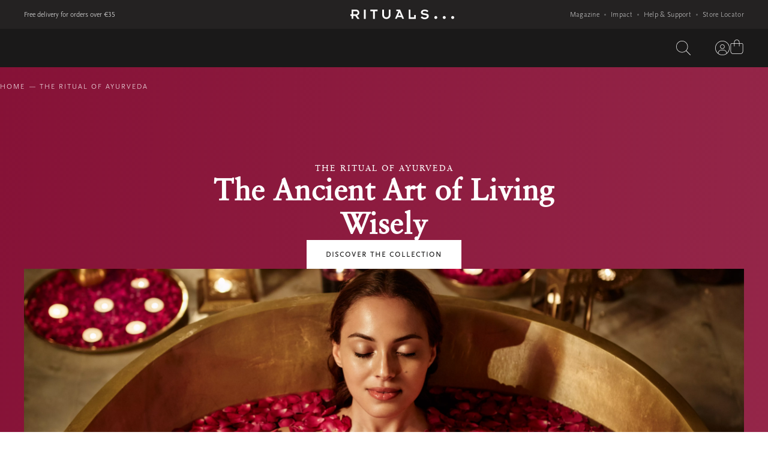

--- FILE ---
content_type: application/javascript; charset=utf8
request_url: https://www.rituals.com/mobify/bundle/3587/pages-content.js
body_size: 6433
content:
"use strict";
(self["__LOADABLE_LOADED_CHUNKS__"] = self["__LOADABLE_LOADED_CHUNKS__"] || []).push([[877],{

/***/ 19793:
/***/ ((__unused_webpack_module, __webpack_exports__, __webpack_require__) => {

// ESM COMPAT FLAG
__webpack_require__.r(__webpack_exports__);

// EXPORTS
__webpack_require__.d(__webpack_exports__, {
  "default": () => (/* binding */ content)
});

// EXTERNAL MODULE: ./node_modules/@babel/runtime/helpers/esm/asyncToGenerator.js
var asyncToGenerator = __webpack_require__(28407);
// EXTERNAL MODULE: ./node_modules/@salesforce/pwa-kit-runtime/utils/ssr-config.js
var ssr_config = __webpack_require__(4026);
// EXTERNAL MODULE: ./node_modules/@salesforce/pwa-kit-react-sdk/ssr/universal/hooks/index.js
var hooks = __webpack_require__(62241);
// EXTERNAL MODULE: ./node_modules/@tanstack/react-query/build/lib/useQuery.esm.js
var useQuery_esm = __webpack_require__(29188);
// EXTERNAL MODULE: ./node_modules/react-router/esm/react-router.js
var react_router = __webpack_require__(64965);
// EXTERNAL MODULE: ./node_modules/@rituals-packages/rituals-ui/lib/hooks/deviceSize/index.js
var deviceSize = __webpack_require__(36636);
// EXTERNAL MODULE: ./app/hooks/index.ts + 72 modules
var app_hooks = __webpack_require__(16517);
// EXTERNAL MODULE: ./app/contexts/index.ts + 29 modules
var contexts = __webpack_require__(21424);
// EXTERNAL MODULE: ./app/helpers/index.ts + 42 modules
var helpers = __webpack_require__(54965);
// EXTERNAL MODULE: ./app/utils/templatingUtils.ts
var templatingUtils = __webpack_require__(75687);
// EXTERNAL MODULE: ./app/types/index.ts + 31 modules
var types = __webpack_require__(3999);
// EXTERNAL MODULE: ./app/components/pageNotFound/index.ts + 2 modules
var pageNotFound = __webpack_require__(78142);
// EXTERNAL MODULE: ./app/components/DevErrorPannel/DevErrorPanel.tsx
var DevErrorPanel = __webpack_require__(49313);
// EXTERNAL MODULE: ./node_modules/@babel/runtime/helpers/esm/defineProperty.js + 3 modules
var defineProperty = __webpack_require__(10939);
// EXTERNAL MODULE: ./app/components/genericComponents/index.ts + 179 modules
var genericComponents = __webpack_require__(28711);
// EXTERNAL MODULE: ./node_modules/@emotion/react/jsx-runtime/dist/emotion-react-jsx-runtime.esm.js
var emotion_react_jsx_runtime_esm = __webpack_require__(42141);
;// ./app/pages/content/ContentPage.tsx

function ownKeys(e, r) { var t = Object.keys(e); if (Object.getOwnPropertySymbols) { var o = Object.getOwnPropertySymbols(e); r && (o = o.filter(function (r) { return Object.getOwnPropertyDescriptor(e, r).enumerable; })), t.push.apply(t, o); } return t; }
function _objectSpread(e) { for (var r = 1; r < arguments.length; r++) { var t = null != arguments[r] ? arguments[r] : {}; r % 2 ? ownKeys(Object(t), !0).forEach(function (r) { (0,defineProperty/* default */.A)(e, r, t[r]); }) : Object.getOwnPropertyDescriptors ? Object.defineProperties(e, Object.getOwnPropertyDescriptors(t)) : ownKeys(Object(t)).forEach(function (r) { Object.defineProperty(e, r, Object.getOwnPropertyDescriptor(t, r)); }); } return e; }



const ContentPageComponents = ({
  page,
  alternateLinks
}) => {
  return !page.components.length ? (0,emotion_react_jsx_runtime_esm/* jsx */.Y)(emotion_react_jsx_runtime_esm/* Fragment */.FK, {}) : (0,emotion_react_jsx_runtime_esm/* jsx */.Y)(contexts/* SEOContextProvider */.Yv, {
    alternateLinks: alternateLinks,
    children: (0,emotion_react_jsx_runtime_esm/* jsx */.Y)(genericComponents/* PageRenderer */.H5, _objectSpread({}, page))
  });
};
/* harmony default export */ const ContentPage = (ContentPageComponents);
;// ./app/pages/content/index.tsx















const content_ContentPage = () => {
  const {
    pathname
  } = (0,react_router/* useLocation */.zy)();
  const {
    effectiveDateTime
  } = (0,app_hooks/* useQueryParams */.sq)();
  const {
    locale,
    api,
    countryCode
  } = (0,contexts/* useMultiSite */.GD)();
  const {
    websiteBaseUrl
  } = (0,app_hooks/* useURLs */.A2)();
  const {
    res
  } = (0,hooks.useServerContext)();
  const {
    isDesktop,
    isMobileOrTablet,
    device
  } = (0,deviceSize/* useDeviceSize */.zM)();
  const {
    parseDslQuery,
    getDslExpressions
  } = (0,app_hooks/* useDsl */.dF)();
  const genericPageRegex = /^\/[a-z]{2,3}-[a-z]{2}\/.*/;
  const enabled = genericPageRegex.test(pathname);
  const config = (0,ssr_config.getConfig)();
  const tag = isMobileOrTablet ? types/* CONTENTFUL_TAGS */.Fz.MOBILE : types/* CONTENTFUL_TAGS */.Fz.WEB;
  if (res) {
    res.set('Cache-Control', 'public, s-maxage=3600, stale-while-revalidate=21600');
  }
  const {
    isError,
    error,
    isSuccess,
    data
  } = (0,useQuery_esm/* useQuery */.I)({
    queryKey: ['content-page-template'],
    queryFn: function () {
      var _ref = (0,asyncToGenerator/* default */.A)(function* () {
        var _contentfulData$page, _contentfulData$page$, _contentfulData$page$2, _contentfulData$page$3, _contentfulData$page$4, _contentfulData$page2, _contentfulData$page3, _contentfulData$page4, _contentfulData$page5, _contentfulData$page6, _contentfulData$page7, _productGroup$product, _productGroup$product2;
        const {
          page,
          contentfulQuery,
          alternateLinks
        } = yield (0,templatingUtils/* getPageTemplate */.Y)(api, {
          pageType: !pathname.endsWith('.html') ? 'Other' : 'Content',
          country: countryCode,
          componentID: pathname
        });
        const contentfulDataResponse = (0,helpers/* fetchContentfulPage */.MXC)({
          api,
          locale: locale.id,
          isDesktop,
          contentfulQuery,
          effectiveDateTime,
          websiteBaseUrl
        });
        const dslExpressions = getDslExpressions(page === null || page === void 0 ? void 0 : page.components);
        const dslExpressionQueries = [];
        dslExpressions === null || dslExpressions === void 0 ? void 0 : dslExpressions.forEach(component => {
          var _component$expression;
          component === null || component === void 0 ? void 0 : (_component$expression = component.expressions) === null || _component$expression === void 0 ? void 0 : _component$expression.forEach(expression => {
            dslExpressionQueries.push(parseDslQuery(expression === null || expression === void 0 ? void 0 : expression.selectedValue, undefined, device, contentfulQuery === null || contentfulQuery === void 0 ? void 0 : contentfulQuery['fields.channel_contract_field']));
          });
        });
        const pageData = yield Promise.all([contentfulDataResponse, ...dslExpressionQueries]).then(result => {
          return {
            contentfulDataResponse: result === null || result === void 0 ? void 0 : result[0],
            dslExpressionQuerries: result === null || result === void 0 ? void 0 : result.slice(1)
          };
        });
        const contentfulData = pageData === null || pageData === void 0 ? void 0 : pageData.contentfulDataResponse;
        const dslExpressionsData = pageData === null || pageData === void 0 ? void 0 : pageData.dslExpressionQuerries;
        dslExpressions === null || dslExpressions === void 0 ? void 0 : dslExpressions.forEach(component => {
          var _component$expression2;
          component === null || component === void 0 ? void 0 : (_component$expression2 = component.expressions) === null || _component$expression2 === void 0 ? void 0 : _component$expression2.forEach(expression => {
            expression.expressionResult = dslExpressionsData.shift();
          });
        });
        const collectionId = contentfulData === null || contentfulData === void 0 ? void 0 : (_contentfulData$page = contentfulData.page) === null || _contentfulData$page === void 0 ? void 0 : (_contentfulData$page$ = _contentfulData$page[tag]) === null || _contentfulData$page$ === void 0 ? void 0 : (_contentfulData$page$2 = _contentfulData$page$.ancient_ritual) === null || _contentfulData$page$2 === void 0 ? void 0 : (_contentfulData$page$3 = _contentfulData$page$2.value) === null || _contentfulData$page$3 === void 0 ? void 0 : (_contentfulData$page$4 = _contentfulData$page$3.cleanupAndRemoveDiacritics()) === null || _contentfulData$page$4 === void 0 ? void 0 : _contentfulData$page$4.replace('theritualof', '');
        const claimableIngredient1 = contentfulData === null || contentfulData === void 0 ? void 0 : (_contentfulData$page2 = contentfulData.page) === null || _contentfulData$page2 === void 0 ? void 0 : (_contentfulData$page3 = _contentfulData$page2[tag]) === null || _contentfulData$page3 === void 0 ? void 0 : (_contentfulData$page4 = _contentfulData$page3.claimable_ingredient_1) === null || _contentfulData$page4 === void 0 ? void 0 : (_contentfulData$page5 = _contentfulData$page4.value) === null || _contentfulData$page5 === void 0 ? void 0 : _contentfulData$page5.cleanupAndRemoveDiacritics();
        const ritualsCollectionData = !collectionId ? Promise.resolve() : api.customObjects.getRitualsCollectionData({
          parameters: {
            params: {
              collectionId: collectionId
            }
          }
        });
        const ritualsIngredientsData = !claimableIngredient1 ? Promise.resolve() : api.customObjects.getRitualsIngredientsData({
          parameters: {
            params: {
              ingredientId: claimableIngredient1
            }
          }
        });
        const productGroup = contentfulData === null || contentfulData === void 0 ? void 0 : (_contentfulData$page6 = contentfulData.page) === null || _contentfulData$page6 === void 0 ? void 0 : (_contentfulData$page7 = _contentfulData$page6[tag]) === null || _contentfulData$page7 === void 0 ? void 0 : _contentfulData$page7.product_group;
        const productIds = productGroup === null || productGroup === void 0 ? void 0 : (_productGroup$product = productGroup.products) === null || _productGroup$product === void 0 ? void 0 : (_productGroup$product2 = _productGroup$product.value) === null || _productGroup$product2 === void 0 ? void 0 : _productGroup$product2.split(',');
        const productHighlightIds = !(productIds !== null && productIds !== void 0 && productIds.length) ? Promise.resolve() : api.shopperSearch.productSearch({
          parameters: {
            refine: [`c_per_country_availability=${countryCode}`, `id=${productIds === null || productIds === void 0 ? void 0 : productIds.join('|')}`]
          }
        });
        const collectionData = yield Promise.allSettled([ritualsCollectionData, ritualsIngredientsData, productHighlightIds]).then(result => {
          var _result$, _result$2, _result$3, _result$4, _result$5, _result$6, _result$6$value, _result$6$value$hits;
          return {
            ritualsCollectionData: (result === null || result === void 0 ? void 0 : (_result$ = result[0]) === null || _result$ === void 0 ? void 0 : _result$.status) === 'fulfilled' ? result === null || result === void 0 ? void 0 : (_result$2 = result[0]) === null || _result$2 === void 0 ? void 0 : _result$2.value : undefined,
            ritualsIngredientsData: (result === null || result === void 0 ? void 0 : (_result$3 = result[1]) === null || _result$3 === void 0 ? void 0 : _result$3.status) === 'fulfilled' ? result === null || result === void 0 ? void 0 : (_result$4 = result[1]) === null || _result$4 === void 0 ? void 0 : _result$4.value : undefined,
            productHighlightData: (result === null || result === void 0 ? void 0 : (_result$5 = result[2]) === null || _result$5 === void 0 ? void 0 : _result$5.status) === 'fulfilled' ? productIds && (// Sort response to be as on Contentful
            result === null || result === void 0 ? void 0 : (_result$6 = result[2]) === null || _result$6 === void 0 ? void 0 : (_result$6$value = _result$6.value) === null || _result$6$value === void 0 ? void 0 : (_result$6$value$hits = _result$6$value.hits) === null || _result$6$value$hits === void 0 ? void 0 : _result$6$value$hits.sort((a, b) => productIds.indexOf(a.productId) - productIds.indexOf(b.productId))) : undefined
          };
        });
        return {
          alternateLinks,
          page,
          contentfulData,
          contentfulQuery,
          collectionData,
          dslExpressions
        };
      });
      return function queryFn() {
        return _ref.apply(this, arguments);
      };
    }(),
    enabled: enabled
  });
  if (isError) {
    // in case of production environment and error happened, we return 404 and
    // redirect user to page not found, otherwise we throw 500 with error message
    if (!config.production) {
      // skipping Fastly from error handling and redirecting to 404
      if (res) {
        res.status(200);
      }
      const combinedError = error || new Error('Unknown error');
      return (0,emotion_react_jsx_runtime_esm/* jsx */.Y)(DevErrorPanel/* DevErrorPanel */.Y, {
        title: "Error on Content Page",
        error: combinedError
      });
    } else {
      if (res) {
        res.status(404);
      }
      return (0,emotion_react_jsx_runtime_esm/* jsx */.Y)(pageNotFound/* PageNotFound */.H, {});
    }
  }
  if (!enabled) {
    return (0,emotion_react_jsx_runtime_esm/* jsx */.Y)(pageNotFound/* PageNotFound */.H, {});
  }
  return !isSuccess ? (0,emotion_react_jsx_runtime_esm/* jsx */.Y)(emotion_react_jsx_runtime_esm/* Fragment */.FK, {}) : (0,emotion_react_jsx_runtime_esm/* jsx */.Y)(emotion_react_jsx_runtime_esm/* Fragment */.FK, {
    children: (0,emotion_react_jsx_runtime_esm/* jsx */.Y)(contexts/* CollectionProvider */.Yz, {
      collectionData: data.collectionData,
      children: (0,emotion_react_jsx_runtime_esm/* jsx */.Y)(contexts/* ContentfulProvider */.mC, {
        contentfulData: data.contentfulData,
        contentfulQueryData: data.contentfulQuery,
        children: (0,emotion_react_jsx_runtime_esm/* jsx */.Y)(contexts/* DslExpressionsProvider */._z, {
          data: data.dslExpressions,
          children: (0,emotion_react_jsx_runtime_esm/* jsx */.Y)(ContentPage, {
            page: data.page,
            alternateLinks: data.alternateLinks
          })
        })
      })
    })
  });
};
/* harmony default export */ const content = (content_ContentPage);

/***/ }),

/***/ 49313:
/***/ ((__unused_webpack_module, __webpack_exports__, __webpack_require__) => {

/* harmony export */ __webpack_require__.d(__webpack_exports__, {
/* harmony export */   Y: () => (/* binding */ DevErrorPanel)
/* harmony export */ });
/* harmony import */ var _emotion_react_jsx_runtime__WEBPACK_IMPORTED_MODULE_0__ = __webpack_require__(42141);

const DevErrorPanel = ({
  title = 'Error',
  error
}) => {
  if (!error) return null;
  return (0,_emotion_react_jsx_runtime__WEBPACK_IMPORTED_MODULE_0__/* .jsxs */ .FD)("div", {
    style: {
      padding: 32,
      background: '#fff0f0',
      border: '1px solid #ffcccc',
      borderRadius: 8,
      fontFamily: 'monospace',
      whiteSpace: 'pre-wrap'
    },
    children: [(0,_emotion_react_jsx_runtime__WEBPACK_IMPORTED_MODULE_0__/* .jsx */ .Y)("h1", {
      style: {
        color: 'red'
      },
      children: title
    }), (error === null || error === void 0 ? void 0 : error.message) && (0,_emotion_react_jsx_runtime__WEBPACK_IMPORTED_MODULE_0__/* .jsx */ .Y)("h2", {
      children: error.message
    }), (error === null || error === void 0 ? void 0 : error.stack) && (0,_emotion_react_jsx_runtime__WEBPACK_IMPORTED_MODULE_0__/* .jsxs */ .FD)(_emotion_react_jsx_runtime__WEBPACK_IMPORTED_MODULE_0__/* .Fragment */ .FK, {
      children: [(0,_emotion_react_jsx_runtime__WEBPACK_IMPORTED_MODULE_0__/* .jsx */ .Y)("h3", {
        children: "Stack trace:"
      }), (0,_emotion_react_jsx_runtime__WEBPACK_IMPORTED_MODULE_0__/* .jsx */ .Y)("pre", {
        children: error.stack
      })]
    })]
  });
};

/***/ }),

/***/ 75687:
/***/ ((__unused_webpack_module, __webpack_exports__, __webpack_require__) => {

/* harmony export */ __webpack_require__.d(__webpack_exports__, {
/* harmony export */   Y: () => (/* binding */ getPageTemplate)
/* harmony export */ });
/* harmony import */ var _babel_runtime_helpers_asyncToGenerator__WEBPACK_IMPORTED_MODULE_0__ = __webpack_require__(28407);

const getPageTemplate = /*#__PURE__*/function () {
  var _ref = (0,_babel_runtime_helpers_asyncToGenerator__WEBPACK_IMPORTED_MODULE_0__/* ["default"] */ .A)(function* (api, params) {
    var _result$pages, _page$regions, _pageTemplateData$pag;
    if (!params || params && !Object.keys(params).length) {
      throw new Error('No params defined');
    }
    const pageTemplateData = {
      page: {
        data: {},
        components: []
      },
      contentfulQuery: {}
    };
    const pageTemplateResponse = yield api.customObjects.getPageTemplate({
      parameters: params
    });
    const result = pageTemplateResponse === null || pageTemplateResponse === void 0 ? void 0 : pageTemplateResponse.c_result;
    if (!result) {
      throw new Error('An error occured while trying to fetch page template for the next parameters:' + JSON.stringify(params));
    }
    if (!(result !== null && result !== void 0 && result.contentfulQuery)) {
      throw new Error('Contentful query is not defined');
    }
    const page = result === null || result === void 0 ? void 0 : (_result$pages = result.pages) === null || _result$pages === void 0 ? void 0 : _result$pages[0];
    if (!page) {
      throw new Error('PD data is not defined');
    }
    if (!(page !== null && page !== void 0 && (_page$regions = page.regions) !== null && _page$regions !== void 0 && _page$regions.length)) {
      throw new Error('PD data is missing regions');
    }
    pageTemplateData.contentfulQuery = JSON.parse(result.contentfulQuery);
    pageTemplateData.alternateLinks = result.alternateLinks;
    const data = (page === null || page === void 0 ? void 0 : page.data) || {};
    data.pageType = page === null || page === void 0 ? void 0 : page.typeId;
    pageTemplateData.page.data = page === null || page === void 0 ? void 0 : page.data;
    for (const region of page.regions) {
      var _region$components;
      if (!(region !== null && region !== void 0 && (_region$components = region.components) !== null && _region$components !== void 0 && _region$components.length)) {
        continue;
      }
      pageTemplateData.page.components = [...pageTemplateData.page.components, ...region.components];
    }
    if (!((_pageTemplateData$pag = pageTemplateData.page.components) !== null && _pageTemplateData$pag !== void 0 && _pageTemplateData$pag.length)) {
      throw new Error('PD data is missing components');
    }
    return pageTemplateData;
  });
  return function getPageTemplate(_x, _x2) {
    return _ref.apply(this, arguments);
  };
}();

/***/ }),

/***/ 78142:
/***/ ((__unused_webpack_module, __webpack_exports__, __webpack_require__) => {


// EXPORTS
__webpack_require__.d(__webpack_exports__, {
  H: () => (/* reexport */ PageNotFound)
});

// EXTERNAL MODULE: ./node_modules/react/index.js
var react = __webpack_require__(77810);
// EXTERNAL MODULE: ./node_modules/react-router/esm/react-router.js
var react_router = __webpack_require__(64965);
// EXTERNAL MODULE: ./app/hooks/index.ts + 72 modules
var hooks = __webpack_require__(16517);
;// ./app/components/pageNotFound/PageNotFound.module.scss
// extracted by mini-css-extract-plugin
/* harmony default export */ const PageNotFound_module = ({"header404":"fdDw7Qxy","error404":"YbplvSlL","error404ImgContainer":"LB1Y3Jpw","error404Messages":"hwi16vIP","error404Links":"Z0WQzfEx","error404Column":"hqq5PC72"});
// EXTERNAL MODULE: ./node_modules/@emotion/react/jsx-runtime/dist/emotion-react-jsx-runtime.esm.js
var emotion_react_jsx_runtime_esm = __webpack_require__(42141);
;// ./app/components/pageNotFound/PageNotFound.tsx





const PageNotFound = () => {
  const {
    goBack
  } = (0,react_router/* useHistory */.W6)();
  const isPageReady = (0,hooks/* usePageReady */.D)();
  const {
    websiteBaseUrl
  } = (0,hooks/* useURLs */.A2)();
  (0,react.useEffect)(() => {
    const el = document.querySelector('.js-page-not-found');
    if (el instanceof HTMLElement) {
      if (el.previousElementSibling instanceof HTMLElement) {
        el.previousElementSibling.style.display = 'none';
      }
      if (el.nextElementSibling instanceof HTMLElement) {
        el.nextElementSibling.style.display = 'none';
      }
    }

    // Cleanup
    return () => {
      if (el instanceof HTMLElement) {
        if (el.previousElementSibling instanceof HTMLElement) {
          el.previousElementSibling.style.display = '';
        }
        if (el.nextElementSibling instanceof HTMLElement) {
          el.nextElementSibling.style.display = '';
        }
      }
    };
  }, []);
  return (0,emotion_react_jsx_runtime_esm/* jsxs */.FD)("div", {
    className: "js-page-not-found",
    style: {
      display: isPageReady ? 'block' : 'none'
    },
    children: [(0,emotion_react_jsx_runtime_esm/* jsx */.Y)("header", {
      className: PageNotFound_module.header404,
      children: (0,emotion_react_jsx_runtime_esm/* jsx */.Y)("nav", {
        children: (0,emotion_react_jsx_runtime_esm/* jsxs */.FD)("ul", {
          children: [(0,emotion_react_jsx_runtime_esm/* jsx */.Y)("li", {
            className: "header-404--back-home",
            children: (0,emotion_react_jsx_runtime_esm/* jsxs */.FD)("a", {
              onClick: goBack,
              children: [(0,emotion_react_jsx_runtime_esm/* jsx */.Y)("span", {
                children: (0,emotion_react_jsx_runtime_esm/* jsx */.Y)("svg", {
                  width: "10",
                  height: "16",
                  viewBox: "0 0 10 16",
                  fill: "none",
                  xmlns: "http://www.w3.org/2000/svg",
                  children: (0,emotion_react_jsx_runtime_esm/* jsx */.Y)("path", {
                    fillRule: "evenodd",
                    clipRule: "evenodd",
                    d: "M8.18182 0L0 8L8.18182 16L10 14.2222L3.63636 8L10 1.77778L8.18182 0Z",
                    fill: "white"
                  })
                })
              }), "Go Back"]
            })
          }), (0,emotion_react_jsx_runtime_esm/* jsx */.Y)("li", {
            children: (0,emotion_react_jsx_runtime_esm/* jsx */.Y)("a", {
              className: "error-404--header-logo",
              href: `${websiteBaseUrl}/home`,
              children: (0,emotion_react_jsx_runtime_esm/* jsx */.Y)("svg", {
                xmlns: "http://www.w3.org/2000/svg",
                viewBox: "0 0 400 37",
                children: (0,emotion_react_jsx_runtime_esm/* jsx */.Y)("path", {
                  fill: "currentColor",
                  d: "M286.60022,0 C292.580288,0 297.342192,1.85545723 300.885935,5.45722712 L300.885935,5.45722712 L295.902547,9.82300885 C292.580288,6.65781709 289.590255,5.56637169 286.157254,5.56637169 C280.730896,5.56637169 278.6268,8.18584071 278.6268,10.3687316 C278.6268,18.3362832 301.771871,10.3687316 301.993354,25.1032448 C301.993354,32.5250738 294.352159,37 286.157254,37 C281.173864,37 275.30454,35.1445427 270.764119,30.4513275 L270.764119,30.4513275 L275.747506,25.9764013 C278.405315,28.8141593 282.170543,30.778761 286.378737,30.778761 C291.362126,30.6696166 294.905869,28.8141593 294.905869,25.4306786 C294.905869,17.5722714 271.760798,25.2123895 271.760798,10.6961652 C271.760798,4.36578172 278.405315,0 286.60022,0 Z M129.346622,0 L129.346622,19.6460177 C129.346622,26.0855457 133.444075,30.0147492 138.648948,30.0147492 C143.85382,30.0147492 147.951273,26.1946902 147.951273,19.6460177 L147.951273,19.6460177 L147.951273,0 L154.595791,0 L154.595791,21.0648967 C154.595791,29.2507376 148.283499,36.2359882 138.648948,36.2359882 C129.014396,36.2359882 122.702104,29.2507376 122.702104,21.0648967 L122.702104,21.0648967 L122.702104,0 L129.346622,0 Z M329.014395,24.7758112 C332.225913,24.7758112 334.772978,27.2861356 334.772978,30.4513275 C334.772978,33.6165193 332.225913,36.1268435 329.014395,36.1268435 C325.913621,36.1268435 323.366554,33.5073746 323.366554,30.4513275 C323.366554,27.2861356 325.913621,24.7758112 329.014395,24.7758112 Z M361.683277,24.7758112 C364.784051,24.7758112 367.331118,27.2861356 367.44186,30.4513275 C367.44186,33.6165193 364.784051,36.1268435 361.683277,36.1268435 C358.471761,36.1268435 355.924692,33.5073746 355.924692,30.4513275 C355.924692,27.2861356 358.582503,24.7758112 361.683277,24.7758112 Z M394.241415,24.7758112 C397.452936,24.7758112 400,27.2861356 400,30.4513275 C400,33.6165193 397.452936,36.1268435 394.241415,36.1268435 C391.029899,36.1268435 388.482835,33.5073746 388.482835,30.4513275 C388.482835,27.2861356 391.140641,24.7758112 394.241415,24.7758112 Z M58.6932447,0.218289085 L58.6932447,35.6902654 L52.0487265,35.6902654 L52.0487265,0.218289085 L58.6932447,0.218289085 Z M21.3732004,0 C29.4573642,0 34.330011,5.23893804 34.330011,12.2241888 C34.330011,17.1770929 31.0264503,21.1125258 26.4128568,22.753386 L25.9136213,22.920354 L34.8837209,35.5811208 L26.578073,35.5811208 L19.047619,24.3392329 L10.9634551,24.3392329 L10.9634551,35.4719765 L4.31893687,35.4719765 L4.31893687,24.3392329 L0,24.3392329 L0,18.1179941 L4.31893687,18.1179941 L4.31893687,0 L21.3732004,0 Z M104.651163,0 L104.651163,6.22123895 L94.1306751,6.22123895 L94.1306751,35.5811208 L87.486157,35.5811208 L87.486157,6.22123895 L76.9656699,6.22123895 L76.9656699,0 L104.651163,0 Z M231.229235,0 L231.229235,29.359882 L245.404208,29.359882 L245.404208,20.8466077 L252.048725,20.8466077 L252.048725,35.5811208 L224.584717,35.5811208 L224.584717,0 L231.229235,0 Z M191.58361,0 L206.866002,35.4719765 L199.667774,35.4719765 L196.899224,28.8141593 L181.616833,28.8141593 L178.848283,35.4719765 L171.760797,35.4719765 L184.82835,5.89380529 L176.633444,5.89380529 L176.633444,0 L191.58361,0 Z M189.36877,10.259587 L184.053156,22.920354 L194.573643,22.920354 L189.36877,10.259587 Z M20.9302325,6.22123895 L10.9634551,6.22123895 L10.9634551,18.1179941 L20.9302325,18.1179941 C25.6921373,18.1179941 27.7962346,15.280236 27.7962346,12.1150443 C27.7962346,8.94985251 25.6921373,6.22123895 20.9302325,6.22123895 Z"
                })
              })
            })
          })]
        })
      })
    }), (0,emotion_react_jsx_runtime_esm/* jsxs */.FD)("div", {
      className: PageNotFound_module.error404,
      children: [(0,emotion_react_jsx_runtime_esm/* jsx */.Y)("video", {
        autoPlay: true,
        loop: true,
        muted: true,
        children: (0,emotion_react_jsx_runtime_esm/* jsx */.Y)("source", {
          src: "https://rituals.scene7.com/is/content/rituals/dekstop",
          type: "video/mp4"
        })
      }), (0,emotion_react_jsx_runtime_esm/* jsx */.Y)("video", {
        autoPlay: true,
        loop: true,
        muted: true,
        children: (0,emotion_react_jsx_runtime_esm/* jsx */.Y)("source", {
          src: "https://rituals.scene7.com/is/content/rituals/mobile",
          type: "video/mp4"
        })
      }), (0,emotion_react_jsx_runtime_esm/* jsx */.Y)("div", {
        className: PageNotFound_module.error404ImgContainer,
        children: (0,emotion_react_jsx_runtime_esm/* jsx */.Y)("span", {
          children: "404"
        })
      }), (0,emotion_react_jsx_runtime_esm/* jsxs */.FD)("div", {
        className: PageNotFound_module.error404Messages,
        children: [(0,emotion_react_jsx_runtime_esm/* jsx */.Y)("p", {
          children: 'Oops. Page not found'
        }), (0,emotion_react_jsx_runtime_esm/* jsx */.Y)("p", {
          children: 'This page doesn’t exist or was removed'
        }), (0,emotion_react_jsx_runtime_esm/* jsx */.Y)("p", {
          children: 'Just breath in and out while we suggest you to explore other pages'
        })]
      })]
    }), (0,emotion_react_jsx_runtime_esm/* jsx */.Y)("div", {
      className: PageNotFound_module.error404Links,
      children: (0,emotion_react_jsx_runtime_esm/* jsx */.Y)("div", {
        children: (0,emotion_react_jsx_runtime_esm/* jsxs */.FD)("ul", {
          children: [(0,emotion_react_jsx_runtime_esm/* jsx */.Y)("li", {
            children: (0,emotion_react_jsx_runtime_esm/* jsx */.Y)("a", {
              href: `${websiteBaseUrl}/home`,
              children: "Home"
            })
          }), (0,emotion_react_jsx_runtime_esm/* jsx */.Y)("li", {
            children: (0,emotion_react_jsx_runtime_esm/* jsx */.Y)("a", {
              href: `${websiteBaseUrl}/gifts`,
              children: "Gifts"
            })
          }), (0,emotion_react_jsx_runtime_esm/* jsx */.Y)("li", {
            children: (0,emotion_react_jsx_runtime_esm/* jsx */.Y)("a", {
              href: `${websiteBaseUrl}/body`,
              children: "Body"
            })
          }), (0,emotion_react_jsx_runtime_esm/* jsx */.Y)("li", {
            children: (0,emotion_react_jsx_runtime_esm/* jsx */.Y)("a", {
              href: `${websiteBaseUrl}/beauty`,
              children: "Beauty"
            })
          })]
        })
      })
    }), (0,emotion_react_jsx_runtime_esm/* jsx */.Y)("div", {
      className: PageNotFound_module.error404Column,
      children: (0,emotion_react_jsx_runtime_esm/* jsxs */.FD)("p", {
        children: ['Our Customer Service Representatives are now available for all your questions. Email us at ', (0,emotion_react_jsx_runtime_esm/* jsx */.Y)("a", {
          href: "mailto:service@rituals.com",
          children: "service@rituals.com"
        }), ' or call ', (0,emotion_react_jsx_runtime_esm/* jsx */.Y)("br", {}), ' +31 (0) 202415948.']
      })
    })]
  });
};
;// ./app/components/pageNotFound/index.ts


/***/ })

}]);